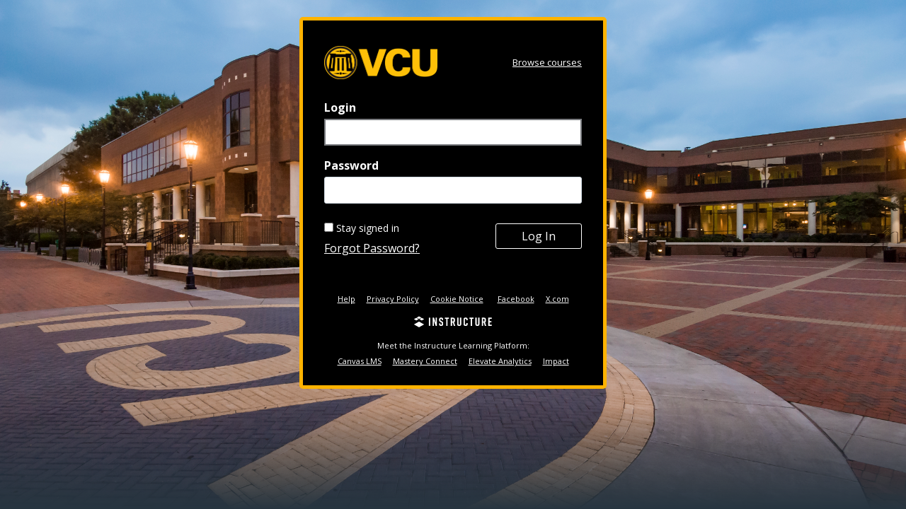

--- FILE ---
content_type: text/html; charset=utf-8
request_url: https://virginiacommonwealth.instructure.com/login/canvas
body_size: 6952
content:
<!DOCTYPE html>
<html dir="ltr" lang="en">
<head>
  <meta charset="utf-8">
  <meta name="viewport" content="width=device-width, initial-scale=1">
  <meta name="theme-color" content="#000000">
  <meta name="description" content="Official Login page for Canvas student login, School Search Canvas, Canvas Network, Canvas Community, and Canvas Free For Teacher accounts.">
  <meta name="robots" content="noindex,nofollow" />
  <meta name="apple-itunes-app" content="app-id=480883488">
<link rel="manifest" href="/web-app-manifest/manifest.json">
  <meta name="sentry-trace" content="5c07693bd9174b4ba4312593c2439dcb-e898d325766d45d4-0"/>
  <title>Canvas Login | Instructure</title>

  <link rel="preload" href="https://du11hjcvx0uqb.cloudfront.net/dist/fonts/lato/extended/Lato-Regular-bd03a2cc27.woff2" as="font" type="font/woff2" crossorigin="anonymous">
  <link rel="preload" href="https://du11hjcvx0uqb.cloudfront.net/dist/fonts/lato/extended/Lato-Bold-cccb897485.woff2" as="font" type="font/woff2" crossorigin="anonymous">
  <link rel="preload" href="https://du11hjcvx0uqb.cloudfront.net/dist/fonts/lato/extended/Lato-Italic-4eb103b4d1.woff2" as="font" type="font/woff2" crossorigin="anonymous">
  <link rel="stylesheet" href="https://du11hjcvx0uqb.cloudfront.net/dist/brandable_css/no_variables/bundles/fonts-eb4a10fb18.css" media="screen" />
  <link rel="stylesheet" href="https://du11hjcvx0uqb.cloudfront.net/dist/brandable_css/d8974b58eb304dc63522aae648275934/variables-6ceabaf6137deaa1b310c07895491bdd.css" media="all" />
  <link rel="stylesheet" href="https://du11hjcvx0uqb.cloudfront.net/dist/brandable_css/new_styles_normal_contrast/bundles/common-1900227737.css" media="all" />
  <link rel="stylesheet" href="https://du11hjcvx0uqb.cloudfront.net/dist/brandable_css/new_styles_normal_contrast/bundles/login-5916444d9c.css" media="screen" />
  <link rel="apple-touch-icon" href="https://du11hjcvx0uqb.cloudfront.net/dist/images/apple-touch-icon-585e5d997d.png" />
  <link rel="icon" type="image/x-icon" href="https://du11hjcvx0uqb.cloudfront.net/dist/images/favicon-e10d657a73.ico" />

  <link rel="stylesheet" href="https://instructure-uploads.s3.amazonaws.com/account_130920000000000001/attachments/11262776/css_main.css" media="all" />
  
  <script>if (navigator.userAgent.match(/(MSIE|Trident\/)/)) location.replace('/ie-is-not-supported.html')</script>
  <script>
    INST = {"environment":"production","logPageViews":true,"editorButtons":[]};
    ENV = {"ASSET_HOST":"https://du11hjcvx0uqb.cloudfront.net","active_brand_config_json_url":"https://du11hjcvx0uqb.cloudfront.net/dist/brandable_css/d8974b58eb304dc63522aae648275934/variables-6ceabaf6137deaa1b310c07895491bdd.json","active_brand_config":{"md5":"d8974b58eb304dc63522aae648275934","variables":{"ic-brand-primary":"#63656A","ic-brand-font-color-dark":"#2a2b2e","ic-link-color":"#006894","ic-brand-button--primary-bgd":"#F8B300","ic-brand-button--primary-text":"#2a2b2e","ic-brand-button--secondary-bgd":"#00b3be","ic-brand-global-nav-bgd":"#000000","ic-brand-global-nav-ic-icon-svg-fill":"#ffb300","ic-brand-global-nav-menu-item__text-color":"#ffecd2","ic-brand-global-nav-avatar-border":"#ffb300","ic-brand-global-nav-logo-bgd":"#000000","ic-brand-header-image":"https://instructure-uploads.s3.amazonaws.com/account_130920000000000001/attachments/2534/V_Gold_lettering_-_2C.png","ic-brand-watermark-opacity":"1","ic-brand-Login-body-bgd-color":"#000000","ic-brand-Login-body-bgd-image":"https://instructure-uploads.s3.amazonaws.com/account_130920000000000001/attachments/2533/student_commons.jpg","ic-brand-Login-logo":"https://instructure-uploads.s3.amazonaws.com/account_130920000000000001/attachments/2532/vcu_simple_seal_4c.png","ic-brand-Login-Content-bgd-color":"#000000","ic-brand-Login-Content-border-color":"#FFB300"},"share":false,"name":null,"created_at":"2025-12-08T10:31:00-05:00","js_overrides":"https://instructure-uploads.s3.amazonaws.com/account_130920000000000001/attachments/16918434/js_main.js","css_overrides":"https://instructure-uploads.s3.amazonaws.com/account_130920000000000001/attachments/11262776/css_main.css","mobile_js_overrides":"https://instructure-uploads.s3.amazonaws.com/account_130920000000000001/attachments/11262777/js_mobile.js","mobile_css_overrides":"https://instructure-uploads.s3.amazonaws.com/account_130920000000000001/attachments/11262778/css_mobile.css","parent_md5":null},"confetti_branding_enabled":false,"url_to_what_gets_loaded_inside_the_tinymce_editor_css":["https://du11hjcvx0uqb.cloudfront.net/dist/brandable_css/d8974b58eb304dc63522aae648275934/variables-6ceabaf6137deaa1b310c07895491bdd.css","https://du11hjcvx0uqb.cloudfront.net/dist/brandable_css/new_styles_normal_contrast/bundles/what_gets_loaded_inside_the_tinymce_editor-a370c48efb.css","https://du11hjcvx0uqb.cloudfront.net/dist/brandable_css/no_variables/bundles/fonts-eb4a10fb18.css"],"url_for_high_contrast_tinymce_editor_css":["https://du11hjcvx0uqb.cloudfront.net/dist/brandable_css/default/variables-high_contrast-6ceabaf6137deaa1b310c07895491bdd.css","https://du11hjcvx0uqb.cloudfront.net/dist/brandable_css/new_styles_high_contrast/bundles/what_gets_loaded_inside_the_tinymce_editor-1d2c45ff3b.css","https://du11hjcvx0uqb.cloudfront.net/dist/brandable_css/no_variables/bundles/fonts-eb4a10fb18.css"],"captcha_site_key":"6LftyLgZAAAAAC10tel8XGucbApMIY8-uFB_yVcN","current_user_id":null,"current_user_global_id":null,"current_user_usage_metrics_id":null,"current_user_roles":null,"current_user_is_student":false,"current_user_types":null,"current_user_disabled_inbox":null,"current_user_visited_tabs":null,"discussions_reporting":true,"files_domain":"cluster32.canvas-user-content.com","group_information":null,"DOMAIN_ROOT_ACCOUNT_ID":"130920000000000001","DOMAIN_ROOT_ACCOUNT_UUID":"6HOZ5o8FwHwZ36AZQtkbLxbE06wB6iCWvcJlYOK5","CAREER_THEME_URL":null,"CAREER_DARK_THEME_URL":null,"k12":false,"help_link_name":"Help","help_link_icon":"help","ADA_CHATBOT_ENABLED":false,"use_high_contrast":null,"auto_show_cc":null,"disable_celebrations":null,"disable_keyboard_shortcuts":null,"LTI_LAUNCH_FRAME_ALLOWANCES":["geolocation *","microphone *","camera *","midi *","encrypted-media *","autoplay *","clipboard-write *","display-capture *"],"DEEP_LINKING_POST_MESSAGE_ORIGIN":"https://virginiacommonwealth.instructure.com","comment_library_suggestions_enabled":null,"SETTINGS":{"open_registration":false,"collapse_global_nav":null,"release_notes_badge_disabled":null,"can_add_pronouns":true,"show_sections_in_course_tray":true,"enable_content_a11y_checker":false,"suppress_assignments":false},"RAILS_ENVIRONMENT":"Production","SENTRY_FRONTEND":{"dsn":"https://355a1d96717e4038ac25aa852fa79a8f@relay-iad.sentry.insops.net/388","org_slug":"instructure","base_url":"https://sentry.insops.net","normalized_route":"/login/canvas","errors_sample_rate":"0.005","traces_sample_rate":"0.005","url_deny_pattern":"instructure-uploads.*amazonaws.com","revision":"canvas-lms@20260114.368"},"DATA_COLLECTION_ENDPOINT":"https://canvas-frontend-data-iad-prod.inscloudgate.net/submit","DOMAIN_ROOT_ACCOUNT_SFID":"001A000000KLInLIAX","DIRECT_SHARE_ENABLED":false,"CAN_VIEW_CONTENT_SHARES":null,"FEATURES":{"account_level_blackout_dates":false,"assignment_edit_placement_not_on_announcements":false,"a11y_checker_ai_generation":false,"block_content_editor_toolbar_reorder":false,"commons_new_quizzes":true,"consolidated_media_player":true,"courses_popout_sisid":true,"create_external_apps_side_tray_overrides":false,"dashboard_graphql_integration":false,"developer_key_user_agent_alert":true,"disallow_threaded_replies_fix_alert":true,"disallow_threaded_replies_manage":true,"discussion_ai_survey_link":false,"discussion_checkpoints":true,"discussion_permalink":true,"enhanced_course_creation_account_fetching":false,"explicit_latex_typesetting":false,"feature_flag_ui_sorting":true,"files_a11y_rewrite":true,"files_a11y_rewrite_toggle":true,"horizon_course_setting":false,"instui_for_import_page":true,"instui_header":false,"media_links_use_attachment_id":true,"multiselect_gradebook_filters":true,"new_quizzes_media_type":true,"new_quizzes_navigation_updates":true,"new_quizzes_surveys":true,"permanent_page_links":true,"rce_a11y_resize":true,"rce_find_replace":true,"render_both_to_do_lists":false,"scheduled_feedback_releases":true,"speedgrader_studio_media_capture":true,"student_access_token_management":true,"top_navigation_placement_a11y_fixes":true,"validate_call_to_action":false,"block_content_editor_ai_alt_text":true,"ux_list_concluded_courses_in_bp":false,"assign_to_in_edit_pages_rewrite":true,"account_level_mastery_scales":true,"ams_root_account_integration":false,"ams_enhanced_rubrics":false,"api_rate_limits":true,"buttons_and_icons_root_account":true,"canvas_apps_sub_account_access":false,"course_pace_allow_bulk_pace_assign":false,"course_pace_download_document":false,"course_pace_draft_state":false,"course_pace_pacing_status_labels":false,"course_pace_pacing_with_mastery_paths":false,"course_pace_time_selection":false,"course_pace_weighted_assignments":false,"course_paces_skip_selected_days":false,"create_course_subaccount_picker":true,"disable_iframe_sandbox_file_show":false,"extended_submission_state":false,"file_verifiers_for_quiz_links":true,"increased_top_nav_pane_size":true,"instui_nav":false,"login_registration_ui_identity":false,"lti_apps_page_ai_translation":true,"lti_apps_page_instructors":false,"lti_asset_processor":false,"lti_asset_processor_discussions":false,"lti_link_to_apps_from_developer_keys":false,"lti_registrations_discover_page":true,"lti_registrations_next":false,"lti_registrations_page":true,"lti_registrations_usage_data":true,"lti_registrations_usage_data_dev":false,"lti_registrations_usage_data_low_usage":false,"lti_registrations_usage_tab":false,"lti_toggle_placements":true,"mobile_offline_mode":true,"modules_requirements_allow_percentage":false,"non_scoring_rubrics":true,"open_tools_in_new_tab":true,"product_tours":false,"rce_lite_enabled_speedgrader_comments":true,"rce_transform_loaded_content":false,"react_discussions_post":true,"restrict_student_access":false,"rubric_criterion_range":true,"scheduled_page_publication":true,"send_usage_metrics":true,"top_navigation_placement":false,"youtube_migration":false,"widget_dashboard":false,"account_survey_notifications":true,"embedded_release_notes":false,"canvas_k6_theme":null,"lti_asset_processor_course":null,"new_math_equation_handling":true},"PENDO_APP_ID":"1ca366f1-739e-4565-52d2-9e6f6a8d438f","current_user":{},"context_asset_string":null,"TIMEZONE":"America/New_York","CONTEXT_TIMEZONE":null,"LOCALES":["en"],"BIGEASY_LOCALE":"en_US","FULLCALENDAR_LOCALE":"en","MOMENT_LOCALE":"en","rce_auto_save_max_age_ms":86400000,"K5_USER":false,"USE_CLASSIC_FONT":false,"K5_HOMEROOM_COURSE":false,"K5_SUBJECT_COURSE":false,"LOCALE_TRANSLATION_FILE":"https://du11hjcvx0uqb.cloudfront.net/dist/javascripts/translations/en-3f45f839b7.json","ACCOUNT_ID":"1","horizon_course":false,"HORIZON_ACCOUNT":null,"notices":[],"active_context_tab":null};
    BRANDABLE_CSS_HANDLEBARS_INDEX = [["new_styles_normal_contrast","new_styles_high_contrast","new_styles_normal_contrast_rtl","new_styles_high_contrast_rtl","new_styles_normal_contrast_dyslexic","new_styles_high_contrast_dyslexic","new_styles_normal_contrast_dyslexic_rtl","new_styles_high_contrast_dyslexic_rtl"],{"10":["908ffbc673",0,"d5c9044c6e",2,0,0,2,2],"15":["c8540c43a4",0,"0a2196be1d",2,0,0,2,2],"19":["df5777ed9c"],"61":["d5c4afc14e","ebb835cdef","384361a056","2e0ba247d5",0,1,2,3],"67":["db2aeb63d1",0,"32c90f1518",2,0,0,2,2],"71":["b848cc547a","83ae671549","d1c7bac7c6","0888a4a9e7",0,1,2,3],"06":["ba28819778",0,"96b99aafe5",2,0,0,2,2],"f0":["b349f31f5e",0,0,0,0,0,0,0],"c8":["aeda914f8b","c49cb30680","817080456d","ea2c01509e",0,1,2,3],"1e":["834e660fc6","35fd7c2fa0","99d344b95a","3de47096dc",0,1,2,3],"0c":["4dae5befd2",0,"c18876be89",2,0,0,2,2],"da":["b5a7f9cd8f","6e65f5abf7","773390ae11","6481b459be",0,1,2,3],"1d":["2128789890",0,"e568085637",2,0,0,2,2],"08":["64bff5a97d"],"e2":["79d37f210d"],"9f":["d39b291ba6",0,0,0,0,0,0,0],"2b":["20b6964699","b11dc54da6","62fe3ea30b","6bb4a7ae9e",0,1,2,3],"2c":["8a926fc28b",0,0,0,0,0,0,0],"c2":["6f2721ae01"],"9c":["c31821c764",0,"1693aba1da",2,0,0,2,2],"c5":["b5d5bef953","09b4a0b487","27a133737e","2098769aea",0,1,2,3],"f2":["51574f9b13"]}]
      REMOTES = {};
  </script>
  <script src="https://du11hjcvx0uqb.cloudfront.net/dist/brandable_css/d8974b58eb304dc63522aae648275934/variables-6ceabaf6137deaa1b310c07895491bdd.js" defer="defer"></script>
  <script src="https://du11hjcvx0uqb.cloudfront.net/dist/timezone/America/New_York-692f7d27e4.js" defer="defer"></script>
  <script src="https://du11hjcvx0uqb.cloudfront.net/dist/timezone/en_US-80a0ce259b.js" defer="defer"></script>
  <script src="https://du11hjcvx0uqb.cloudfront.net/dist/webpack-production/react-entry-4809e08e13f74ffa.js" crossorigin="anonymous" defer="defer"></script>
  <script src="https://du11hjcvx0uqb.cloudfront.net/dist/webpack-production/main-entry-9c902e4b15b5b7dc.js" crossorigin="anonymous" defer="defer"></script>
<script>
//<![CDATA[
(window.bundles || (window.bundles = [])).push('login');
(window.bundles || (window.bundles = [])).push('terms_of_service_modal');
//]]>
</script>
  
</head>

<body class="full-width ic-Login-Body no-headers  primary-nav-expanded full-width responsive_student_grades_page">

<noscript>
  <div role="alert" class="ic-flash-static ic-flash-error">
    <div class="ic-flash__icon" aria-hidden="true">
      <i class="icon-warning"></i>
    </div>
    <h1>You need to have JavaScript enabled in order to access this site.</h1>
  </div>
</noscript>




<div id="flash_message_holder"></div>
<div id="flash_screenreader_holder"></div>

<div id="application" class="ic-app ">
  

  <div id="instructure_ajax_error_box">
    <div style="text-align: right; background-color: #fff;"><a href="#" class="close_instructure_ajax_error_box_link">Close</a></div>
    <iframe id="instructure_ajax_error_result" src="about:blank" style="border: 0;" title="Error"></iframe>
  </div>

  <div id="wrapper" class="ic-Layout-wrapper">
    <div id="main" class="ic-Layout-columns">
      <div id="not_right_side" class="ic-app-main-content">
        <div id="content-wrapper" class="ic-Layout-contentWrapper">
          
          <div id="content" class="ic-Layout-contentMain" role="main">
            




<div class="ic-Login">
  <div class="ic-Login__container">
    <div class="ic-Login__content">
      <div class="ic-Login__innerContent">

        <div class="ic-Login-header">
          
<div class="ic-Login-header__logo">
    <img alt="Virginia Commonwealth University" src="https://instructure-uploads.s3.amazonaws.com/account_130920000000000001/attachments/2532/vcu_simple_seal_4c.png" />
</div>

          <div class="ic-Login-header__links">
            



              <a href="/search/all_courses" class="ic-Login__link">
                Browse courses
              </a>
          </div>
        </div>

        <div class="ic-Login__body">
          
          <form id="login_form" action="/login/canvas" accept-charset="UTF-8" method="post"><input name="utf8" type="hidden" value="&#x2713;" autocomplete="off" /><input type="hidden" name="authenticity_token" value="OilzTAv04JufTr4NuhnLAWsR2iN6eyOmbAIgdwgCAOpMbSIOTZ6R6f4Ly2KDWJJbIF3vTDwvUPAJTGMCUHFz0w==" autocomplete="off" />
            <h1 class="ui-helper-hidden-accessible">
              Log In
            </h1>
            
            <input type="hidden" name="redirect_to_ssl" value="1"/>
            <div class="ic-Form-control ic-Form-control--login">
              <label class="ic-Label" for="pseudonym_session_unique_id">Login</label>
              <input class="ic-Input text" autofocus="autofocus" type="text" name="pseudonym_session[unique_id]" id="pseudonym_session_unique_id" />
            </div>
            <div class="ic-Form-control ic-Form-control--login">
              <label class="ic-Label" for="pseudonym_session_password">Password</label>
              <input class="ic-Input text" role="textbox" type="password" name="pseudonym_session[password]" id="pseudonym_session_password" />
            </div>
            <div class="ic-Login__actions">
              <div class="ic-Login__actions-timeout">
                    <input name="pseudonym_session[remember_me]" type="hidden" value="0" autocomplete="off" /><input type="checkbox" value="1" name="pseudonym_session[remember_me]" id="pseudonym_session_remember_me" />
                    <label for="pseudonym_session_remember_me">Stay signed in</label>

                <div class="ic-Login__forgot">
                  
<a class="ic-Login__link forgot_password_link" id="login_forgot_password" href="#">Forgot Password?</a>

                </div>
              </div>
              <div class="ic-Form-control ic-Form-control--login">
                <input type="submit" name="commit" value="Log In" class="Button Button--login" data-disable-with="Log In" />
              </div>
            </div> <!-- ic-Login__actions -->
            

</form>          <form id="forgot_password_form" style="display: none;" action="/forgot_password" accept-charset="UTF-8" method="post"><input name="utf8" type="hidden" value="&#x2713;" autocomplete="off" /><input type="hidden" name="authenticity_token" value="gmfoCZL9oRwUjBCGslgweNBHAFg/GBccJBtuX8iC+bH0I7lL1JfQbnXJZemLGWkimws1N3lMZEpBVS0qkPGKiA==" autocomplete="off" />
            <h1 class="ui-helper-hidden-accessible">Forgot Password?</h1>
            <p id="forgot_password_instructions" class="ic-Login__forgot-text">
              Enter your Login and we&#39;ll send you a link to change your password.
            </p>
            <div class="ic-Form-control ic-Form-control--login">
              <label for="pseudonym_session_unique_id_forgot" class="ic-Label">
                Login
              </label>
              <input aria-describedby="forgot_password_instructions" class="ic-Input email_address text" type="text" name="pseudonym_session[unique_id_forgot]" value="" id="pseudonym_session_unique_id_forgot" />

            </div>
            <div class="ic-Form-control ic-Form-control--login">
              <div class="ic-Login__actions">
                <a class="ic-Login__actions--left ic-Login__link login_link" href="/login">Back to Login</a>
                <button type="submit" class="Button Button--login">
                  Request Password
                </button>
              </div> <!-- end ic-Login__actions -->
            </div>
</form>        </div> <!-- end ic-Login__body -->
      </div> <!-- end ic-Login__innerContent  -->
      <footer role="contentinfo" id="footer" class="ic-Login-footer">

        <div id="footer-links" class="ic-Login-footer__links">
          <a class="support_url help_dialog_trigger" data-track-category="help system" data-track-label="help button" href="https://help.instructure.com">Help</a>
          <a href="https://virginiacommonwealth.instructure.com/privacy_policy">Privacy Policy</a>
<a href="https://www.instructure.com/policies/canvas-lms-cookie-notice">Cookie Notice</a>
  <span
    id="terms_of_service_footer_link"
    class="
      terms_of_service_link terms_of_service_footer_link terms-of-service__link
    "
  ></span>
<a href="http://facebook.com/instructure">Facebook</a>
<a href="http://twitter.com/instructure">X.com</a>

        </div>
        <a href="http://www.instructure.com" class="ic-Login-footer__logo-link" aria-label="By Instructure">
          <svg xmlns="http://www.w3.org/2000/svg" width="110" height="16" viewBox="25 265 743 80"><title>Instructure</title>
<g class="ic-Instructure-Logo">
	<g>
		<polygon class="st0" points="23.8,331.5 72.3,358.8 120.7,331.5 72.3,304.2 		"/>
		<polygon class="st0" points="98.4,293.7 120.7,281.1 98.3,268.5 76,281.1 		"/>
		<polygon class="st0" points="94.6,266.4 72.3,253.8 49.9,266.4 72.3,279 		"/>
		<polygon class="st0" points="68.5,281.1 46.2,268.5 23.8,281.1 46.2,293.7 		"/>
	</g>
	<g>
		<path class="st0" d="M166.3,344.9v-78.1h12.9v78.1H166.3z"/>
		<path class="st0" d="M202,344.9v-78.1H215l16.4,48.3v-48.3h11.8v78.1h-12.3l-17.1-50.7v50.7H202z"/>
		<path class="st0" d="M357.4,278.2h-13v66.7h-12.9v-66.7h-13v-11.4h39V278.2z"/>
		<path class="st0" d="M404.6,344.9l-9.9-31.1h-6.5v31.1h-12.9v-78.1h20.2c11.8,0,19.6,4.7,19.6,16.5v13.9c0,7.5-3.1,12.2-8.5,14.5
			l11.2,33.1H404.6z M388.2,302.7h6.8c4.2,0,7.1-1.6,7.1-7.1v-10.1c0-5.6-2.9-7.1-7.1-7.1h-6.8V302.7z"/>
		<path class="st0" d="M475.4,329.3c0,12-7.6,16.5-19.4,16.5h-0.4c-11.8,0-19.4-4.4-19.4-16.5v-62.5h12.9v60.5
			c0,5.6,2.5,7.1,6.7,7.1c4.2,0,6.7-1.6,6.7-7.1v-60.5h12.9V329.3z"/>
		<path class="st0" d="M536.5,329.3c0,12-7.8,16.5-19.6,16.5h-0.2c-11.8,0-19.6-4.4-19.6-16.5v-46.8c0-11.6,7.8-16.5,19.6-16.5h0.2
			c11.8,0,19.6,4.9,19.6,16.5v9h-12.9v-7c0-5.5-2.7-7.1-6.8-7.1c-4.1,0-6.8,1.7-6.8,7.1v42.8c0,5.5,2.7,7.1,6.8,7.1
			c4.1,0,6.8-1.7,6.8-7.1v-8.9h12.9V329.3z"/>
		<path class="st0" d="M592.1,278.2h-13v66.7h-12.9v-66.7h-13v-11.4h39V278.2z"/>
		<path class="st0" d="M649,329.3c0,12-7.6,16.5-19.4,16.5h-0.4c-11.8,0-19.4-4.4-19.4-16.5v-62.5h12.9v60.5c0,5.6,2.5,7.1,6.7,7.1
			c4.2,0,6.7-1.6,6.7-7.1v-60.5H649V329.3z"/>
		<path class="st0" d="M700.4,344.9l-9.9-31.1H684v31.1H671v-78.1h20.2c11.8,0,19.6,4.7,19.6,16.5v13.9c0,7.5-3.1,12.2-8.5,14.5
			l11.2,33.1H700.4z M684,302.7h6.8c4.2,0,7.1-1.6,7.1-7.1v-10.1c0-5.6-2.9-7.1-7.1-7.1H684V302.7z"/>
		<path class="st0" d="M289.8,289.5v-5.7c0-4.9-2.8-6.7-6.6-6.7c-3.8,0-6.6,1.8-6.6,6.7v5.4c0,4,1.3,5.8,5,7.9l9.1,5.1
			c7.5,4.2,11.9,7.7,11.9,16.1v11.3c0,12-7.5,16.3-19.3,16.3h-0.2c-11.8,0-19.3-4.1-19.3-16.3v-8.4h12.7v6.6c0,4.8,2.8,6.9,6.7,6.9
			c3.9,0,6.7-2.1,6.7-6.9v-6.1c0-4-1.2-6-5.1-8.1l-9-5.1c-7.6-4.3-11.9-7.9-11.9-16.1V282c0-11.6,8.5-16.1,19.2-16.1h0.2
			c10.7,0,19.2,4.5,19.2,16.1v7.5H289.8z"/>
		<polygon class="st0" points="732.5,344.9 732.5,266.9 766.7,266.9 766.7,278.2 745.4,278.2 745.4,299.6 763.3,299.6 763.3,311 
			745.4,311 745.4,333.5 767,333.5 767,344.9 		"/>
	</g>
</g>

</svg>

        </a>
        <div id="footer-epilogue" class="ic-Login-footer__links">
          
  <div class="external" style="text-decoration: none;">Meet the Instructure Learning Platform:</div>
    <a href="https://www.instructure.com/lms-learning-management-system">Canvas LMS</a>
    <a href="https://www.instructure.com/k12/products/mastery/mastery-connect">Mastery Connect</a>
    <a href="https://www.instructure.com/k12/products/elevate/elevate-k12-analytics">Elevate Analytics</a>
    <a href="https://www.instructure.com/higher-education/products/impact">Impact</a>


        </div>
    </footer>
    </div> <!-- end ic-Login__content -->
  </div>
</div> <!-- end ic-Login -->



          </div>
        </div>
        <div id="right-side-wrapper" class="ic-app-main-content__secondary">
          <aside id="right-side" role="complementary">
            
          </aside>
        </div>
      </div>
    </div>
  </div>



    <div style="display:none;"><!-- Everything inside of this should always stay hidden -->
    </div>
  <div id='aria_alerts' class='hide-text affix' role="alert" aria-live="assertive"></div>
  <div id='StudentTray__Container'></div>
  <div id="react-router-portals"></div>


  




<script>
//<![CDATA[
(window.deferredBundles || (window.deferredBundles = [])).push('usage_metrics');
(window.bundles || (window.bundles = [])).push('inst_fs_service_worker');
//]]>
</script>
<script src="https://instructure-uploads.s3.amazonaws.com/account_130920000000000001/attachments/16918434/js_main.js" defer="defer"></script>


</div> <!-- #application -->
</body>
</html>


--- FILE ---
content_type: text/css; charset=utf-8
request_url: https://du11hjcvx0uqb.cloudfront.net/dist/brandable_css/d8974b58eb304dc63522aae648275934/variables-6ceabaf6137deaa1b310c07895491bdd.css
body_size: 604
content:
:root {
        --ic-brand-primary-darkened-5: #5F6065;
--ic-brand-primary-darkened-10: #5A5B60;
--ic-brand-primary-darkened-15: #55565B;
--ic-brand-primary-lightened-5: #6A6C71;
--ic-brand-primary-lightened-10: #727478;
--ic-brand-primary-lightened-15: #7A7C80;
--ic-brand-button--primary-bgd-darkened-5: #ECAB00;
--ic-brand-button--primary-bgd-darkened-15: #D39900;
--ic-brand-button--secondary-bgd-darkened-5: #00ABB5;
--ic-brand-button--secondary-bgd-darkened-15: #0099A2;
--ic-brand-font-color-dark-lightened-15: #494A4D;
--ic-brand-font-color-dark-lightened-28: #656668;
--ic-link-color-darkened-10: #005E86;
--ic-link-color-lightened-10: #19779E;
--ic-brand-primary: #63656A;
--ic-brand-font-color-dark: #2a2b2e;
--ic-link-color: #006894;
--ic-brand-button--primary-bgd: #F8B300;
--ic-brand-button--primary-text: #2a2b2e;
--ic-brand-button--secondary-bgd: #00b3be;
--ic-brand-button--secondary-text: #ffffff;
--ic-brand-global-nav-bgd: #000000;
--ic-brand-global-nav-ic-icon-svg-fill: #ffb300;
--ic-brand-global-nav-ic-icon-svg-fill--active: var(--ic-brand-primary);
--ic-brand-global-nav-menu-item__text-color: #ffecd2;
--ic-brand-global-nav-menu-item__text-color--active: var(--ic-link-color);
--ic-brand-global-nav-avatar-border: #ffb300;
--ic-brand-global-nav-menu-item__badge-bgd: #ffffff;
--ic-brand-global-nav-menu-item__badge-bgd--active: var(--ic-brand-primary);
--ic-brand-global-nav-menu-item__badge-text: #000000;
--ic-brand-global-nav-menu-item__badge-text--active: #ffffff;
--ic-brand-global-nav-logo-bgd: #000000;
--ic-brand-header-image: url('https://instructure-uploads.s3.amazonaws.com/account_130920000000000001/attachments/2534/V_Gold_lettering_-_2C.png');
--ic-brand-mobile-global-nav-logo: url('https://du11hjcvx0uqb.cloudfront.net/dist/images/mobile-global-nav-logo-aff8453309.svg');
--ic-brand-watermark: ;
--ic-brand-watermark-opacity: 1;
--ic-brand-favicon: url('https://du11hjcvx0uqb.cloudfront.net/dist/images/favicon-e10d657a73.ico');
--ic-brand-apple-touch-icon: url('https://du11hjcvx0uqb.cloudfront.net/dist/images/apple-touch-icon-585e5d997d.png');
--ic-brand-msapplication-tile-color: var(--ic-brand-primary);
--ic-brand-msapplication-tile-square: url('https://du11hjcvx0uqb.cloudfront.net/dist/images/windows-tile-eda8889e7b.png');
--ic-brand-msapplication-tile-wide: url('https://du11hjcvx0uqb.cloudfront.net/dist/images/windows-tile-wide-44d3cc1060.png');
--ic-brand-right-sidebar-logo: ;
--ic-brand-Login-body-bgd-color: #000000;
--ic-brand-Login-body-bgd-image: url('https://instructure-uploads.s3.amazonaws.com/account_130920000000000001/attachments/2533/student_commons.jpg');
--ic-brand-Login-body-bgd-shadow-color: #273540;
--ic-brand-Login-logo: url('https://instructure-uploads.s3.amazonaws.com/account_130920000000000001/attachments/2532/vcu_simple_seal_4c.png');
--ic-brand-Login-Content-bgd-color: #000000;
--ic-brand-Login-Content-border-color: #FFB300;
--ic-brand-Login-Content-inner-bgd: none;
--ic-brand-Login-Content-inner-border: none;
--ic-brand-Login-Content-inner-body-bgd: none;
--ic-brand-Login-Content-inner-body-border: none;
--ic-brand-Login-Content-label-text-color: #ffffff;
--ic-brand-Login-Content-password-text-color: #ffffff;
--ic-brand-Login-footer-link-color: #ffffff;
--ic-brand-Login-footer-link-color-hover: #ffffff;
--ic-brand-Login-instructure-logo: #ffffff;
      }

--- FILE ---
content_type: text/css
request_url: https://instructure-uploads.s3.amazonaws.com/account_130920000000000001/attachments/11262776/css_main.css
body_size: 5462
content:
@import url('https://fonts.googleapis.com/css?family=Open+Sans:300,400,600,700');

/*********************************************************************/
/***** BEGIN DESIGNPLUS THEME IMPORT & CUSTOMIZATION  ****************/
/*********************************************************************/
/* Import statements need to be at the top of your CSS file */

/*** Legacy Sidebar ***/
/* For Main CSS file */
@import url(https://designtools.ciditools.com/css/themes.css);
/* For Mobile app CSS file */
/*@import url(https://designtools.ciditools.com/css/app.css);*/
/* Institution color customizations */
@import url(https://designtools.ciditools.com/css/inst_theme_overrides.css);

/*** New Sidebar ***/
/* For Main CSS files */
@import url(https://designplus.ciditools.com/css/content.css);
@import url(https://designplus.ciditools.com/css/editor.css);
/* For Mobile app CSS file */
/*@import url(https://designplus.ciditools.com/css/mobile.css);*/

:root {
    --dt-color-primary: #000000;
    --dt-color-primary-contrast: #FFFFFF;
    --dt-color-primary-dark-text: #000000;
    --dt-color-secondary: #FFBA00;
    --dt-color-secondary-contrast: #000000;
    --dt-color-secondary-dark-text: #856822;
    --dt-color-accent: #63656A;
    --dt-color-accent-contrast: #FFFFFF;
    --dt-color-accent-dark-text: #63656A;
    --dt-color-gray: #CCCCCC;
    --dt-color-gray-contrast: #000000;
    --dt-color-gray-dark-text: #636363;
    --dt-color-white: #FFFFFF;
    --dt-color-white-contrast: #000000;
    --dt-color-white-dark-text: #707070;
    --dt-color-graybg: #E6E6E6;
    --dt-color-graybg-contrast: #000000;
}

/*********************************************************************/
/***** END DESIGNPLUS THEME IMPORT & CUSTOMIZATION   *****************/
/*********************************************************************/

/* PrismJS 1.21.0
https://prismjs.com/download.html#themes=prism&languages=markup+css+clike+javascript+basic+c+csharp+cpp+graphql+java+markup-templating+matlab+php+python+sql */
/**
 * prism.js default theme for JavaScript, CSS and HTML
 * Based on dabblet (http://dabblet.com)
 * @author Lea Verou
 */

code[class*="language-"],
pre[class*="language-"] {
	color: black;
	background: none;
	text-shadow: 0 1px white;
	font-family: Consolas, Monaco, 'Andale Mono', 'Ubuntu Mono', monospace;
	font-size: 1em;
	text-align: left;
	white-space: pre;
	word-spacing: normal;
	word-break: normal;
	word-wrap: normal;
	line-height: 1.5;

	-moz-tab-size: 4;
	-o-tab-size: 4;
	tab-size: 4;

	-webkit-hyphens: none;
	-moz-hyphens: none;
	-ms-hyphens: none;
	hyphens: none;
}

pre[class*="language-"]::-moz-selection, pre[class*="language-"] ::-moz-selection,
code[class*="language-"]::-moz-selection, code[class*="language-"] ::-moz-selection {
	text-shadow: none;
	background: #b3d4fc;
}

pre[class*="language-"]::selection, pre[class*="language-"] ::selection,
code[class*="language-"]::selection, code[class*="language-"] ::selection {
	text-shadow: none;
	background: #b3d4fc;
}

@media print {
	code[class*="language-"],
	pre[class*="language-"] {
		text-shadow: none;
	}
}

/* Code blocks */
pre[class*="language-"] {
	padding: 1em;
	margin: .5em 0;
	overflow: auto;
}

:not(pre) > code[class*="language-"],
pre[class*="language-"] {
	background: #f5f2f0;
}

/* Inline code */
:not(pre) > code[class*="language-"] {
	padding: .1em;
	border-radius: .3em;
	white-space: normal;
}

.token.comment,
.token.prolog,
.token.doctype,
.token.cdata {
	color: slategray;
}

.token.punctuation {
	color: #999;
}

.token.namespace {
	opacity: .7;
}

.token.property,
.token.tag,
.token.boolean,
.token.number,
.token.constant,
.token.symbol,
.token.deleted {
	color: #905;
}

.token.selector,
.token.attr-name,
.token.string,
.token.char,
.token.builtin,
.token.inserted {
	color: #690;
}

.token.operator,
.token.entity,
.token.url,
.language-css .token.string,
.style .token.string {
	color: #9a6e3a;
	/* This background color was intended by the author of this theme. */
	background: hsla(0, 0%, 100%, .5);
}

.token.atrule,
.token.attr-value,
.token.keyword {
	color: #07a;
}

.token.function,
.token.class-name {
	color: #DD4A68;
}

.token.regex,
.token.important,
.token.variable {
	color: #e90;
}

.token.important,
.token.bold {
	font-weight: bold;
}
.token.italic {
	font-style: italic;
}

.token.entity {
	cursor: help;
}


html,
input,button,select,textarea,
h1, h2, h3, h4, h5, h6, .h1, .h2, .h3, .h4, .h5, .h6 {
  font-family: 'Open Sans', 'LatoWeb', Arial, Helvetica, sans-serif;
}
.ic-app-header__logomark {
  background-size: 55px;
}
.ic-Layout-columns {
   margin-top: 1rem;
}
.header-bar {
  padding: 0 10px 12px;
  border: 0;
}
body.primary-nav-expanded .ic-app-header {
  width: 92px;
}
body:not(.no-headers).primary-nav-expanded .ic-Layout-wrapper {
  margin-left: 92px;
}
body.primary-nav-expanded .menu-item__text {
  font-size: 0.8125rem;
}
.ic-app-header__menu-list-item.ic-app-header__menu-list-item--active .ic-app-header__menu-list-link {
  background-color: var(--ic-brand-button--secondary-text);
}

/*
body:not(.full-width):not(.outcomes) .ic-Layout-wrapper{
    max-width:100%
}
body:not(.ic-no-flex-layout):not(.embedded):not(.is-inside-submission-frame) .ic-Layout-columns {
  max-width: 1274px;
}
*/

@media only screen and (min-height: 400px) {
  .ic-app-header__menu-list-link:not(.ic-app-header__menu-list-link--nav-toggle) {
    padding: 0.75rem 0;
  }
}
/*
.ic-Layout-contentMain {
  max-width: 938px;
}
*/


--- FILE ---
content_type: text/javascript
request_url: https://instructure-uploads.s3.amazonaws.com/account_130920000000000001/attachments/16918434/js_main.js
body_size: 21286
content:
////////////////////////////////////////////////////
// DESIGNPLUS CONFIG                            //
////////////////////////////////////////////////////
// Legacy
var DT_variables = {
       iframeID: '',
    // Path to the hosted USU Design Tools
    path: 'https://designtools.ciditools.com/',
    templateCourse: '30418',
    // OPTIONAL: Button will be hidden from view until launched using shortcut keys
    hideButton: false,
     // OPTIONAL: Limit by course format
     limitByFormat: false, // Change to true to limit by format
     // adjust the formats as needed. Format must be set for the course and in this array for tools to load
     formatArray: [
        'online',
        'on-campus',
        'blended'
    ],
    // OPTIONAL: Limit tools loading by users role
    limitByRole: false, // set to true to limit to roles in the roleArray
    // adjust roles as needed
    roleArray: [
        'student',
        'teacher',
        'admin'
    ],
    // OPTIONAL: Limit tools to an array of Canvas user IDs
    limitByUser: true, // Change to true to limit by user
    // add users to array (Canvas user ID not SIS user ID)
    userArray: [
        '758', //Rebecca Stooks
        '755', //Aisha McGriff
        '1056', //Cairo Jones
        '74', //Elaine Reeder
        '125', //Ginny Thompson
        '75', //Timothy Luckritz Marquis
        '123', //Peyton Burgess
        '757', //Cynthia Agyeman
        '85453', //Kaitlyn Lewis
        '70', //Matthew Roberts
        '30678', //Christina Draper
        '7069', //Shelly Schuetz
        '197', //Elizabeth Miles
        '198', //Sue McGinnis
        '40797', //Andrew Hahn
        '1571', //Brian Brown
        '2831', //Bruce Huhmann
        '2849', //Rachel Boggan
        '137', //Stevara Clark
        '2331', //Thomas Hansen
        '5155', //Derek O'Leary
        '1847', //Robert Taylor
        '2121', //Amy Rector
        '2107', //Susan Bodnar-Deren
        '2215', //Adam Ewing
        '1997', //Suzanne Makarem
        '2851', //Bernhard Reichert
        '4629', //Lindsay M. Andiola
        '2426', //Shanza Isom
        '1191', //Joshua Smith
        '2289', //Sydney Conrad
        '1861', //Patrick Woodworth
        '137849', //Duy Tran
        '5103', //Myung Park
        '1634', //Jill Reid
        '30526', //Paige Berry
        '1805', //Scott Sherman
        '1816', //Wayne Slough
        '111429', //Stephan Davis
        '1908', //Harry Jones
        '382', //Qasarah Spencer
        '3604', //Edna Macbeth
        '2210', //Natalie Dautovich
        '1842', //Humberto Fabelo
        '31476', //Shannon Arnette
        '2165', //Katybeth Lee
        '2367', //Louise Stevens
        '2438', //Joseph Ruiz
        '857', //Andrew Craig
        '2804', //Volkan Aytar
        '2472', //Todd Van Wieren
        '6301', //Cesar Zamudio Michelsen
        '3425', //Angela Duncan
        '36284', //Khalilah Cuff
        '149424', //Carrie Cole
        '5614', //Berina Husejnovic
        '2429', //Allison Ryals
        '6282', //Emily Yeatts
        '582', //Jonathan Deshazo
        '156701', //Kathleen Sobel
        '576', //Laurie Cathers
        '1559', //Lauren Mortensen
        '26727', //Nancy Smith
        '3382', //David Kerr
        '4946', //Mayoor Mohan
        '1977', //Jodie Ferguson
        '165169', //Sydney Wilk
        '555', //Michael Forder
        '4305', //Judith Crenshaw
        '2089', //Damian Pitt
        '170371', //Daniel Magerman
        '138411', //Kip Krumwiede
        '5207', //Nancy Phaup
        '3531', //Evelyn Nunes
        '38654', //Clyde Ledbetter
        '2693', //Anette Loughran-Fjeldstad
        '90090', //Carlisle Hovermale
        '5104', //Landon Nagel
        '4973', //Mi Zhou
        '3244', //Carli Viola Luqa
        '114175', //Jo Dee Armstrong-Novak
        '2212', //Michelle Doll
        '3893', //C Matthew Haynes
        '7101', //Tamara Watkins
        '1992', //Jennifer Pryor
        '119446', //Lilly Hettrick
        '7352', //Breona Walker
        '48654', //Virginia Damron
        '389', //David Webber
        '238', //Sarah E Raskin
        '811', //Meghan Z Gough
        '557', //Jenny Inker
        '5012', //Misti Mueller
        '130560', //Mark Fowler
        '3163', //Carol Schall
        '185463', //Iryna Ashby
        '147822', //Susan Harding
        '4883', //Daniel Morales
        '186045', //Patricia Hendricks
        '2721', //Kristina Anthony
        '92909', //Christopher McGee
        '185470', //Janet Alderson
        '1749', //Hilary Cassil
        '1807', //Elizabeth Welleford
        '2024', //Meera Mehtaji
        '19906', //Brian Battle
        '6954', //Catherine MacDonald
        '31180', //Lloyd Young
        '1704', //Karla Mossi
        '1149', //Christopher Brooks
        '2401', //Robin Hurst
        '187179', //Derek Bruff
        '22664', //Dana Rahbar-Daniels
        '90518', //Nathaniel Carroll
        '93166', //Rebecca Gibson
        '1757', //Richard Huff
        '146458', //Anthony Starke
        '90635', //Jared Schultz
        '138214', //Hannah McNeal
        '1980', //Vivian Medina-Messner
        '7165', //Lindsey L. Evans, PhD
        '38038', //Megan Crawford
        '89577', //Rachel Druff
        '2094', //Serra De Arment
        '124313', //Kelsey White
        '1661', //Zachary Goodell
        '6234', //Wenli Yan
        '62024', //Kristen Brown
        '7889', //Marie Vergamini
        '30878', //Brad Lehmann
        '7078', //Peter Temple
        '1941', //Ewell Mthethwa
        '189965', //Smita Jain
        '2932', //Baobao Song
        '5817', //Shannon Mitchell
        '39573', //Ann Shih
        '2852', //William Bolling
        '1558', //Amy Armstrong
        '2352', //Laura Boutwell
        '6947', //Leland Waters
        '1880', //Saltanat Liebert
        '148317', //Frank Faries
        '147530', //Amy Pridemore
        '38653', //Brian Knop
        '4157', //James Holland
        '2168', //Mikhail Dozmorov
        '6738', //Gigi Amateau
        '2258', //Shanshan Chen
        '1793', //Christopher Saladino
        '3768', //Gregory Weatherford
        '2119', //Meredith Katz
        '83590' //Daniel Carrigan
        ],
};

// New
DpPrimary = {
    lms: 'canvas',
    templateCourse: '97047',
    hideButton: false,
    hideLti: false,
    extendedCourse: '', // added in sub-account theme
    sharedCourse: '', // added from localStorage
    courseFormats: [],
    canvasRoles: [],
    canvasUsers: [],
    canvasCourseIds: [],
    plugins: [],
    excludedModules: [],
    includedModules: [],
    lang: 'en',
    defaultToLegacy: false,
    enableVersionSwitching: true,
    hideSwitching: false,
}

// merge with extended/shared customizations config
DpConfig = { ...DpPrimary, ...(window.DpConfig ?? {}) }

$(function () {
    const uriPrefix = (location.href.includes('.beta.')) ? 'beta.' : '';
    const toolsUri = (DpConfig.toolsUri) ? DpConfig.toolsUri : `https://${uriPrefix}designplus.ciditools.com/`;
    $.getScript(`${toolsUri}js/controller.js`);
});
////////////////////////////////////////////////////
// END DESIGNPLUS CONFIG                        //
////////////////////////////////////////////////////

// Call functions as the page is loaded
$(document).ready(function () {
    'use strict';
//    teacherdashboard();
    addInformationIconLink();
    BannerGradePassbackBanner();
    crossListNotice();
});

////////////////////////////////////////////////////
// START SECURE PASSWORD SCRIPT                   //
////////////////////////////////////////////////////

$(document).ready(function(){
    const PasswordValidator =  {
        isPasswordStrong:function(emailAddress, password){
            const passwordDetails = {
                status: true,
                rules: {
                    commonWords: true,
                    characterLength: true,
                    characterRequirements: true,
                    emailAddress: true
                }
            }
            if (!this.isCorrectLength(password)) {
                passwordDetails.status = false
                passwordDetails.rules.characterLength = false
            } 
            if (!this.meetsCharacterRequirements(password)){
                passwordDetails.status = false
                passwordDetails.rules.characterRequirements = false
            } 
            if (this.containsReservedWords(password)) {
                passwordDetails.status = false
                passwordDetails.rules.commonWords = false
            } 
            if (this.containsEmail(emailAddress, password)) {
                passwordDetails.status = false
                passwordDetails.rules.emailAddress = false
            } 
            return passwordDetails
        },
        isCorrectLength:function(password){
            if (!password) return false
            if (password.length < 12) return false
            return true
        },
    
        meetsCharacterRequirements: function(password){
            //group the 3/4 character requirements
            var counter = 0;
    
                if (/[a-z]/.test(password))
                    counter++;
         
                if (/[A-Z]/.test(password))
                    counter++;
                 
                if (/[0-9]/.test(password)) 
                    counter++;
                  
                if (/[!@#$&*]/.test(password)) 
                    counter++;
                  
                return counter >= 3; 
        },
        
        containsReservedWords: function(password) {
            if (password.match(/rams/gi)) return true
            if (password.match(/vcu/gi)) return true
            if (password.match(/Password/gi)) return true
            return false
        },
        
        containsEmail:function(emailAddress, password){
            const email = emailAddress
            if(password.includes(email)) return true
            return false
        },
        containsEmailDomain:function(email){
            if (email.match(/@vcu.edu/gi)) return true
            if (email.match(/@mymail.vcu.edu/gi)) return true
            if (email.match(/@vcuhealth.org/gi)) return true
            return false
        }
    
    
     }

    const registrationConfirmationForm = document.querySelector('#registration_confirmation_form')
    if (registrationConfirmationForm){
        const passwordInput = document.querySelector('#pseudonym_password');
        const instructions = document.querySelector('.instructions')
        const submitButton = document.querySelector("button[type='submit']")
        const emailAddress = document.querySelector('#pseudonym_unique_id').value
        const passwordValue = passwordInput.value;
    
        const initialPasswordState = PasswordValidator.isPasswordStrong(emailAddress, passwordValue)
        
        if (initialPasswordState.status === false){
            submitButton.disabled = true
        }
    
        instructions.innerHTML = "<span>In order to set up your account, we'll need a little more information.<ul>Your password must meet the following security requirements: <li id='characterLength'> Must be at least 12 characters long.</li><li id='characterRequirements'> Must contain at least three of the following characters: uppercase letter (A-Z), lowercase letter (a-z), number (0-9), special character (e.g. @,#,$,%).</li><li id='commonWords'> Cannot have commonly used words like VCU, Password or Rams.</li><li id='emailAddress'> Cannot be your email address.</li></ul></span>"
    
        function checkOffRequirements(passwordState){
            let commonWords = document.getElementById("commonWords");  
            let characterLength = document.getElementById("characterLength");  
            let characterRequirements = document.getElementById("characterRequirements");
            let emailAddress = document.getElementById("emailAddress");

            if (passwordState.rules.characterLength === true){
                characterLength.style.setProperty("text-decoration", "line-through");
            } else {
                characterLength.style.setProperty("text-decoration", "none");
            }
        
            if (passwordState.rules.commonWords === true){
                commonWords.style.setProperty("text-decoration", "line-through");
            } else {
                commonWords.style.setProperty("text-decoration", "none");
            }
        
            if (passwordState.rules.characterRequirements === true){
                characterRequirements.style.setProperty("text-decoration", "line-through");
            } else {
                characterRequirements.style.setProperty("text-decoration", "none");
            }
        
            if (passwordState.rules.emailAddress === true){
                emailAddress.style.setProperty("text-decoration", "line-through");
            } else {
                emailAddress.style.setProperty("text-decoration", "none");
            }
        }
    
    
        passwordInput.addEventListener('input', function(e){
        const passwordState = PasswordValidator.isPasswordStrong(emailAddress, e.target.value)
        checkOffRequirements(passwordState)
        if (passwordState.status === true) {
            submitButton.disabled = false
        } else {
            submitButton.disabled = true
        }
        })
    }
  
  })

////////////////////////////////////////////////////
// END Secure Password Script                    //
///////////////////////////////////////////////////

////////////////////////////////////////////////////
// START Dashboard Button Script                  //
////////////////////////////////////////////////////
/*
function teacherdashboard() {
    'use strict';
 
    // Check if the current user is a teacher in any course
    const roles = ENV?.current_user_roles || [];
    const isTeacher = roles.includes('teacher') || roles.includes('primary_teacher') || roles.includes('ta') || roles.includes('designer');
 
    if (isTeacher) {
        // Load the button script
        window.onload = function() {
            if (document.contains(document.getElementById('dashboard'))) {
                var MobiusButton = document.createElement('button');
                MobiusButton.innerHTML = 'Join VCU’s Möbius Pilot!';
                MobiusButton.className = 'Button button-sidebar-wide';
                MobiusButton.onclick = function() {
                    window.open('https://learningsystems.vcu.edu/instructional-tools/mobius/?utm_source=canvas-dash-button&utm_campaign=mobius-pilot', '_blank');
                };
 
                var rightSideAside = document.getElementById('right-side');
                var viewGradesLink = rightSideAside.querySelector('a[href="/grades"]');
                if (viewGradesLink) {
                    var buttonWrapper = document.createElement('div');
                    buttonWrapper.appendChild(MobiusButton);
                    viewGradesLink.parentNode.insertBefore(buttonWrapper, viewGradesLink.nextSibling);
                }
            }
        };
    }
};
*/
////////////////////////////////////////////////////
// END Dashboard Button Script                    //
////////////////////////////////////////////////////

////////////////////////////////////////////////////
// START Course Name Help Tip - ILP               //
////////////////////////////////////////////////////

// Function to add information icon link on course settings page
function addInformationIconLink() {
    console.log("ILP Notice Script loaded successfully."); // Log to the console
    
    // Find the label element for the course name
    var nameLabel = document.querySelector('label[for="course_name"]');
    
    if (nameLabel) {
        // Create an icon element with inline CSS
        var infoIcon = document.createElement("span");
        infoIcon.innerHTML = '<a href="https://go.vcu.edu/canvas-ilp" target="_blank" title="Course Names cannot be changed, Click this icon for more information"><img src="https://i.imgur.com/OcjsO6H.png" alt="?" style="cursor: pointer; width: 20px; height: 20px; padding-left: 5px;"></a>';
        
        // Insert the icon next to the label
        nameLabel.parentNode.insertBefore(infoIcon, nameLabel.nextSibling);
    }
}
  
////////////////////////////////////////////////////
// END Course Name Help Tip - ILP                 //
////////////////////////////////////////////////////

////////////////////////////////////////////////////
// START Grade Passback Banner                    //
////////////////////////////////////////////////////

// Function to create and insert the banner
function BannerGradePassbackBanner() {
    console.log('Inserting banner');
    // Create the banner element
    var banner = document.createElement('div');
    banner.innerHTML = '<p><a href="http://go.vcu.edu/canvas-passback" target="_blank" title="Click here to learn more about Ellucian ILP">How to use Ellucian ILP Grade Passback</a></p><p style="font-size: .75em">Large enrollment courses may increase load times.</p>';
    banner.style.backgroundColor = 'rgb(248, 215, 218)'; // Adjust styling as needed
    banner.style.color = 'rgb(114, 28, 36)'; // Adjust styling as needed
    banner.style.padding = '10px'; // Adjust styling as needed
    banner.style.margin = '0 auto'; // Center the banner horizontally
    banner.style.maxWidth = '600px'; // Limit the maximum width of the banner
    banner.style.textAlign = 'center'; // Center align the text
    banner.style.position = 'relative'; // Set the banner position to absolute
    banner.style.top = '50%'; // Position the banner 3% from the top
    banner.style.left = '30%'; // Position the banner horizontally at 50%
    //banner.style.transform = 'translate(-50%, -50%)'; // Adjust for the centering
    banner.style.fontSize = '1.25em'; /* Adjust text size here */
    banner.style.borderRadius = '10px';

    // Get the current URL
    var url = window.location.href;

    // Check if the URL contains '/external_tools/*****'
    if (url.includes('/external_tools/25044')) {
        // Get the parent element with the class tool_content_wrapper
        var parentElement = document.querySelector('.ic-app-crumbs');

        // Check if parent element exists
        if (parentElement) {
            // Insert the banner into the parent element
            parentElement.appendChild(banner);
            console.log('Banner inserted successfully');
        } else {
            console.log('Parent element not found');
        }
    } else {
        console.log('URL does not contain /external_tools/24488');
    }
}

  
////////////////////////////////////////////////////
// END Grade Passback Banner                    //
////////////////////////////////////////////////////

////////////////////////////////////////////////////
// START Course Merge Info                        //
////////////////////////////////////////////////////

function crossListNotice() {
    const targetElement = document.querySelector('#crosslist_course_form p');
    if (targetElement) {
      const newTextContainer = document.createElement('div');
      newTextContainer.style.display = 'flex'; // Ensures elements appear side-by-side
      newTextContainer.style.alignItems = 'center'; // Aligns text vertically
  
      // Image Element
      const newIcon = document.createElement('img');
      newIcon.src = "https://i.imgur.com/p6WsSRD.png";
      newIcon.alt = "Crosslist Inforamtion"; // Add an alt text for accessibility
      newIcon.style.width = "20px";
      newIcon.style.height = "20px";
      newIcon.style.paddingRight = "5px";
  
      const newText = document.createElement('p');
      newText.innerHTML = "If you need to give the parent course a custom name, please go <a href='https://go.vcu.edu/canvas-crosslist' target='_blank'>to this link</a> to perform a Custom Crosslist.<br><br>Instructions can be found <a href='https://learningsystems.vcu.edu/canvas/instructors/managing-course-groups-and-sections/cross-list-merge-courses/' target='_blank'>at this link</a>.<br><br>In the case that your course is <u>officially cross-listed</u> through Banner, you should not create a custom cross-list. Doing so can result in the course decoupling every time a child section receives an update via Banner.";
      newText.style.fontWeight = 'bold'; // Make text bold
  
      // Append image first, then text
      newTextContainer.appendChild(newIcon);
      newTextContainer.appendChild(newText);
  
      targetElement.parentNode.insertBefore(newTextContainer, targetElement);
    }
}

////////////////////////////////////////////////////
// END Course Merge Info                          //
////////////////////////////////////////////////////

--- FILE ---
content_type: text/javascript
request_url: https://du11hjcvx0uqb.cloudfront.net/dist/brandable_css/d8974b58eb304dc63522aae648275934/variables-6ceabaf6137deaa1b310c07895491bdd.js
body_size: 613
content:
CANVAS_ACTIVE_BRAND_VARIABLES = {"ic-brand-primary-darkened-5":"#5F6065","ic-brand-primary-darkened-10":"#5A5B60","ic-brand-primary-darkened-15":"#55565B","ic-brand-primary-lightened-5":"#6A6C71","ic-brand-primary-lightened-10":"#727478","ic-brand-primary-lightened-15":"#7A7C80","ic-brand-button--primary-bgd-darkened-5":"#ECAB00","ic-brand-button--primary-bgd-darkened-15":"#D39900","ic-brand-button--secondary-bgd-darkened-5":"#00ABB5","ic-brand-button--secondary-bgd-darkened-15":"#0099A2","ic-brand-font-color-dark-lightened-15":"#494A4D","ic-brand-font-color-dark-lightened-28":"#656668","ic-link-color-darkened-10":"#005E86","ic-link-color-lightened-10":"#19779E","ic-brand-primary":"#63656A","ic-brand-font-color-dark":"#2a2b2e","ic-link-color":"#006894","ic-brand-button--primary-bgd":"#F8B300","ic-brand-button--primary-text":"#2a2b2e","ic-brand-button--secondary-bgd":"#00b3be","ic-brand-button--secondary-text":"#ffffff","ic-brand-global-nav-bgd":"#000000","ic-brand-global-nav-ic-icon-svg-fill":"#ffb300","ic-brand-global-nav-ic-icon-svg-fill--active":"#63656A","ic-brand-global-nav-menu-item__text-color":"#ffecd2","ic-brand-global-nav-menu-item__text-color--active":"#006894","ic-brand-global-nav-avatar-border":"#ffb300","ic-brand-global-nav-menu-item__badge-bgd":"#ffffff","ic-brand-global-nav-menu-item__badge-bgd--active":"#63656A","ic-brand-global-nav-menu-item__badge-text":"#000000","ic-brand-global-nav-menu-item__badge-text--active":"#ffffff","ic-brand-global-nav-logo-bgd":"#000000","ic-brand-header-image":"https://instructure-uploads.s3.amazonaws.com/account_130920000000000001/attachments/2534/V_Gold_lettering_-_2C.png","ic-brand-mobile-global-nav-logo":"https://du11hjcvx0uqb.cloudfront.net/dist/images/mobile-global-nav-logo-aff8453309.svg","ic-brand-watermark":"","ic-brand-watermark-opacity":"1","ic-brand-favicon":"https://du11hjcvx0uqb.cloudfront.net/dist/images/favicon-e10d657a73.ico","ic-brand-apple-touch-icon":"https://du11hjcvx0uqb.cloudfront.net/dist/images/apple-touch-icon-585e5d997d.png","ic-brand-msapplication-tile-color":"#63656A","ic-brand-msapplication-tile-square":"https://du11hjcvx0uqb.cloudfront.net/dist/images/windows-tile-eda8889e7b.png","ic-brand-msapplication-tile-wide":"https://du11hjcvx0uqb.cloudfront.net/dist/images/windows-tile-wide-44d3cc1060.png","ic-brand-right-sidebar-logo":"","ic-brand-Login-body-bgd-color":"#000000","ic-brand-Login-body-bgd-image":"https://instructure-uploads.s3.amazonaws.com/account_130920000000000001/attachments/2533/student_commons.jpg","ic-brand-Login-body-bgd-shadow-color":"#273540","ic-brand-Login-logo":"https://instructure-uploads.s3.amazonaws.com/account_130920000000000001/attachments/2532/vcu_simple_seal_4c.png","ic-brand-Login-Content-bgd-color":"#000000","ic-brand-Login-Content-border-color":"#FFB300","ic-brand-Login-Content-inner-bgd":"none","ic-brand-Login-Content-inner-border":"none","ic-brand-Login-Content-inner-body-bgd":"none","ic-brand-Login-Content-inner-body-border":"none","ic-brand-Login-Content-label-text-color":"#ffffff","ic-brand-Login-Content-password-text-color":"#ffffff","ic-brand-Login-footer-link-color":"#ffffff","ic-brand-Login-footer-link-color-hover":"#ffffff","ic-brand-Login-instructure-logo":"#ffffff"};